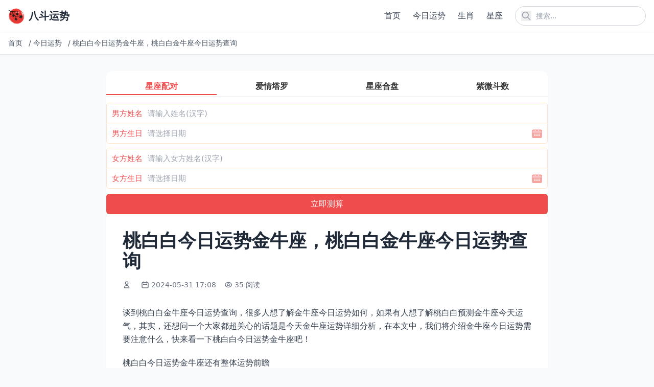

--- FILE ---
content_type: text/html; charset=utf-8
request_url: http://www.gao8dou.com/jinrixingzuo/nFQFQSmWlLNr.html
body_size: 10275
content:
<!DOCTYPE html>
<html lang="zh-cn">
<head>
    <meta charset="utf-8">
    <meta http-equiv="X-UA-Compatible" content="IE=edge">
    <meta name="viewport" content="width=device-width, initial-scale=1.0">
    <title>桃白白今日运势金牛座，桃白白金牛座今日运势查询</title>

    <link rel="canonical" href="http://www.gao8dou.com/jinrixingzuo/nfqfqsmwllnr.html" />
    <meta name="keywords" content="金牛座今日运势如何,桃白白预测金牛座今天运气,今天金牛座运势详细分析,金牛座今日运势需要注意什么,桃白白金牛座明日运势早知道">
    <meta name="description" content="谈到桃白白金牛座今日运势查询，很多人想了解金牛座今日运势如何，如果有人想了解桃白白预测金牛座今天运气，其实，还想问一个大家都超关心的话题是今天金牛座运势详细分析，在本文中，我们将介绍金牛座今日运势需要注意什么，快来看一下桃白白今日运势金牛座吧！ 桃白白今日运势金牛座还有整体运势前瞻 金牛座综合运势： ★★★★★（完美无瑕，五星之尊） 事业学业： ★★☆☆☆（思维敏捷，学习效率高。） 感情运势：">
    
    <!-- Tailwind CSS v4 -->
    <script src="https://cdn.tailwindcss.com"></script>
    
    <!-- 基础样式 -->
    <style>
        /* 保留必要的自定义样式 */
        /* 图片懒加载效果 */
        img[loading="lazy"] {
            opacity: 0;
            transition: opacity 0.3s ease-in-out;
        }
        
        img[loading="lazy"].loaded {
            opacity: 1;
        }
    </style>
    
    
    
</head>
<body class="bg-gray-50 text-gray-800">
    <!-- 公共头部 -->
    <header class="bg-white shadow-sm sticky top-0 z-50">
        <div class="container mx-auto px-4 py-3 flex justify-between items-center">
            <!-- Logo -->
            <a href="/" class="flex items-center" title="返回首页">
                <img src="http://www.gao8dou.com/uploads/202512/10/260b38e185fd79ac.png" alt="八斗运势" class="h-8 w-auto">
                <span class="ml-2 text-xl font-bold text-gray-800">八斗运势</span>
            </a>
            
            <!-- PC端导航和搜索 -->
            <div class="hidden md:flex items-center space-x-6">
                <!-- 导航菜单 -->
                <nav class="nav-menu">
                    <ul class="flex space-x-6">
                        
                        <li>
                            <a href="http://www.gao8dou.com/" class="text-gray-700 hover:text-blue-600 font-medium transition-colors duration-200" title="首页">
                                首页
                            </a>
                        </li>
                        
                        <li>
                            <a href="http://www.gao8dou.com/jinrixingzuo/" class="text-gray-700 hover:text-blue-600 font-medium transition-colors duration-200" title="今日运势">
                                今日运势
                            </a>
                        </li>
                        
                        <li>
                            <a href="http://www.gao8dou.com/ShengXiao/" class="text-gray-700 hover:text-blue-600 font-medium transition-colors duration-200" title="生肖">
                                生肖
                            </a>
                        </li>
                        
                        <li>
                            <a href="http://www.gao8dou.com/XingZuo/" class="text-gray-700 hover:text-blue-600 font-medium transition-colors duration-200" title="星座">
                                星座
                            </a>
                        </li>
                        
                        
                    </ul>
                </nav>
                
                <!-- 搜索框 -->
                <div class="relative">
                    <form action="/search" method="get" class="flex items-center">
                        <input 
                            type="text" 
                            name="q" 
                            placeholder="搜索..." 
                            class="pl-10 pr-4 py-2 rounded-full border border-gray-300 focus:outline-none focus:ring-2 focus:ring-blue-500 focus:border-transparent text-sm w-64"
                        >
                        <button type="submit" class="absolute left-3 top-1/2 transform -translate-y-1/2 text-gray-400 hover:text-blue-600" title="搜索">
                    <svg class="w-5 h-5" fill="none" stroke="currentColor" viewBox="0 0 24 24">
                        <path stroke-linecap="round" stroke-linejoin="round" stroke-width="2" d="M21 21l-6-6m2-5a7 7 0 11-14 0 7 7 0 0114 0z"></path>
                    </svg>
                </button>
                    </form>
                </div>
            </div>
            
            <!-- 移动端菜单按钮和搜索图标 -->
            <div class="md:hidden flex items-center space-x-4">
                <!-- 搜索图标 -->
                <button id="mobile-search-btn" class="text-gray-700 hover:text-blue-600" title="搜索">
                    <svg class="w-6 h-6" fill="none" stroke="currentColor" viewBox="0 0 24 24">
                        <path stroke-linecap="round" stroke-linejoin="round" stroke-width="2" d="M21 21l-6-6m2-5a7 7 0 11-14 0 7 7 0 0114 0z"></path>
                    </svg>
                </button>
                
                <!-- 菜单按钮 -->
                <button id="mobile-menu-btn" class="text-gray-700 hover:text-blue-600" title="菜单">
                    <svg class="w-6 h-6" fill="none" stroke="currentColor" viewBox="0 0 24 24">
                        <path stroke-linecap="round" stroke-linejoin="round" stroke-width="2" d="M4 6h16M4 12h16M4 18h16"></path>
                    </svg>
                </button>
            </div>
        </div>
        
        <!-- 移动端导航菜单 -->
        <div id="mobile-nav" class="md:hidden hidden bg-white border-t border-gray-200 max-h-96 overflow-y-auto transition-all duration-300 ease-in-out transform origin-top">
            <div class="container mx-auto px-4 py-4">
                <ul class="space-y-2">
                    
                    <li>
                        <a href="http://www.gao8dou.com/" class="block py-3 px-4 rounded-lg text-gray-700 hover:bg-gray-100 font-medium transition-colors" title="首页">
                            首页
                        </a>
                    </li>
                    
                    <li>
                        <a href="http://www.gao8dou.com/jinrixingzuo/" class="block py-3 px-4 rounded-lg text-gray-700 hover:bg-gray-100 font-medium transition-colors" title="今日运势">
                            今日运势
                        </a>
                    </li>
                    
                    <li>
                        <a href="http://www.gao8dou.com/ShengXiao/" class="block py-3 px-4 rounded-lg text-gray-700 hover:bg-gray-100 font-medium transition-colors" title="生肖">
                            生肖
                        </a>
                    </li>
                    
                    <li>
                        <a href="http://www.gao8dou.com/XingZuo/" class="block py-3 px-4 rounded-lg text-gray-700 hover:bg-gray-100 font-medium transition-colors" title="星座">
                            星座
                        </a>
                    </li>
                    
                    
                </ul>
            </div>
        </div>
        
        <!-- 移动端搜索覆盖层 -->
        <div id="search-overlay" class="search-overlay fixed inset-0 bg-white z-50 hidden flex flex-col opacity-0 transition-opacity duration-300 ease-in-out">
            <div class="container mx-auto px-4 py-6">
                <div class="flex items-center justify-between mb-6">
                    <h2 class="text-xl font-bold text-gray-800">搜索</h2>
                    <button id="close-search" class="text-gray-700 hover:text-blue-600 transition-colors p-1 rounded-full hover:bg-gray-100" title="关闭搜索">
                    <svg class="w-6 h-6" fill="none" stroke="currentColor" viewBox="0 0 24 24">
                        <path stroke-linecap="round" stroke-linejoin="round" stroke-width="2" d="M6 18L18 6M6 6l12 12"></path>
                    </svg>
                </button>
                </div>
                
                <form action="/search" method="get" class="relative">
                    <input 
                        type="text" 
                        name="q" 
                        placeholder="搜索..." 
                        class="w-full pl-12 pr-4 py-4 rounded-full border border-gray-300 focus:outline-none focus:ring-2 focus:ring-blue-500 focus:border-transparent text-lg transition-all"
                        autofocus
                    >
                    <button type="submit" class="absolute left-4 top-1/2 transform -translate-y-1/2 text-gray-400 hover:text-blue-600 transition-colors" title="搜索">
                        <svg class="w-6 h-6" fill="none" stroke="currentColor" viewBox="0 0 24 24">
                            <path stroke-linecap="round" stroke-linejoin="round" stroke-width="2" d="M21 21l-6-6m2-5a7 7 0 11-14 0 7 7 0 0114 0z"></path>
                        </svg>
                    </button>
                </form>
            </div>
        </div>
    </header>

    <!-- 面包屑导航 -->
    
<div class="bg-white border-b border-gray-200">
    <div class="container mx-auto px-4 py-3">
        <nav class="flex items-center text-sm text-gray-600 overflow-hidden whitespace-nowrap">
            
            
            
            <a href="/" class="hover:text-blue-600 transition-colors flex-shrink-0 mr-2" title="首页">
                首页
            </a>
            <span class="mx-1 flex-shrink-0">/</span>
            
            
            
            <a href="http://www.gao8dou.com/jinrixingzuo/" class="hover:text-blue-600 transition-colors flex-shrink-0 mr-2" title="今日运势">
                今日运势
            </a>
            <span class="mx-1 flex-shrink-0">/</span>
            
            
            
            <span class="truncate flex-1 min-w-0" title="桃白白今日运势金牛座，桃白白金牛座今日运势查询">
                桃白白今日运势金牛座，桃白白金牛座今日运势查询
            </span>
            
            
            
        </nav>
    </div>
</div>


    <!-- 主内容区 -->
    <main class="mx-auto px-2 sm:px-4 py-8 max-w-4xl sm:max-w-4xl">
        
<!-- 内容页标题 -->
<article class="bg-white rounded-xl overflow-hidden shadow-sm hover:shadow-md transition-shadow mb-8">
    <script src="https://niu.156669.com/static/s/matching.js" id="auto_union_douhao" union_auto_tid="480"  union_auto_spread="tui"></script>
    <div class="p-2 sm:p-4 md:p-8">
        <h1 class="text-2xl md:text-3xl lg:text-4xl font-bold text-gray-800 mb-4 leading-tight">桃白白今日运势金牛座，桃白白金牛座今日运势查询</h1>
        
        <!-- 文章元信息 -->
        <div class="flex flex-wrap items-center text-sm text-gray-500 mb-6">
            <!-- 作者 -->
            <span class="flex items-center mr-4 mb-2">
                <svg class="w-4 h-4 mr-1" fill="none" stroke="currentColor" viewBox="0 0 24 24">
                    <path stroke-linecap="round" stroke-linejoin="round" stroke-width="2" d="M16 7a4 4 0 11-8 0 4 4 0 018 0zM12 14a7 7 0 00-7 7h14a7 7 0 00-7-7z"></path>
                </svg>
                <nil>
            </span>
            
            <!-- 发布时间 -->
            <span class="flex items-center mr-4 mb-2">
                <svg class="w-4 h-4 mr-1" fill="none" stroke="currentColor" viewBox="0 0 24 24">
                    <path stroke-linecap="round" stroke-linejoin="round" stroke-width="2" d="M8 7V3m8 4V3m-9 8h10M5 21h14a2 2 0 002-2V7a2 2 0 00-2-2H5a2 2 0 00-2 2v12a2 2 0 002 2z"></path>
                </svg>
                2024-05-31 17:08
            </span>
            
            <!-- 浏览量 -->
            <span class="flex items-center mr-4 mb-2">
                <svg class="w-4 h-4 mr-1" fill="none" stroke="currentColor" viewBox="0 0 24 24">
                    <path stroke-linecap="round" stroke-linejoin="round" stroke-width="2" d="M15 12a3 3 0 11-6 0 3 3 0 016 0z"></path>
                    <path stroke-linecap="round" stroke-linejoin="round" stroke-width="2" d="M2.458 12C3.732 7.943 7.523 5 12 5c4.478 0 8.268 2.943 9.542 7-1.274 4.057-5.064 7-9.542 7-4.477 0-8.268-2.943-9.542-7z"></path>
                </svg>
                35 阅读
            </span>
        </div>
        
        <!-- 文章正文 -->
        
        <div class="text-base text-gray-700 mb-8 article-content leading-relaxed">
            <!-- 移动端预览内容 -->
            <div class="content-preview md:hidden" id="content-preview" style="max-height: 300px; overflow: hidden; position: relative;">
                <div class="space-y-5 text-base leading-relaxed">
                    <p>谈到桃白白金牛座今日运势查询，很多人想了解金牛座今日运势如何，如果有人想了解桃白白预测金牛座今天运气，其实，还想问一个大家都超关心的话题是今天金牛座运势详细分析，在本文中，我们将介绍金牛座今日运势需要注意什么，快来看一下桃白白今日运势金牛座吧！</p>
<h2>桃白白今日运势金牛座还有整体运势前瞻</h2>
<p><strong>金牛座综合运势：</strong>★★★★★（完美无瑕，五星之尊）</p>
<p><strong>事业学业：</strong>★★☆☆☆（思维敏捷，学习效率高。）<p style="text-align: center;"><img src="http://www.gao8dou.com/zb_users/upload/broadcast/2024-05-30/665830ce2a1e7.jpeg" alt="桃白白今日运势金牛座，桃白白金牛座今日运势查询" title="桃白白今日运势金牛座，桃白白金牛座今日运势查询" style="max-width: 95%;border-radius:15px;-webkit-border-radius:15px; -moz-border-radius:15px;box-shadow: 5px 5px 5px rgb(0 0 0 / .2);"/></p></p>
<p><strong>感情运势：</strong>★★★★★（浪漫至上，五星爱情运势如梦如幻）</p>
<h2>健康与财运概况</h2>
<p>健康运势：★★★★☆（抗压能力增强，四星半说明应对压力的能力提升）</p>
<p>健康指数：85%（状态极佳，注意维持平衡）</p>
<p><strong>财富运势：</strong>★★★★☆（财富大幅增长，收入可观，四颗星预示财运极佳）</p>
<h2>金牛座幸运指南</h2>
<p>幸运色彩：墨绿森林</p>
<p>幸运数字：0</p>
<p>速配星座：天蝎座</p>
<p>幸运方位：北方略偏西</p>
<p>幸运时间：上午10点至11点</p>
<p>幸运饰品：浪漫粉水晶吊坠</p>
<p>开运物品：玫瑰水晶滚轮</p>
<h2>金牛座能力与情绪分析</h2>
<p>直觉力指数：★★★★★（先见之明，心智高明，五颗星显示直觉力出众）</p>
<p>决策力指数：★★★☆☆（决策稳定，三颗星预示决策力适中）</p>
<p>团队协作能力：★★★★（抗压能力，四颗星再次强调抗压能力出色）</p>
<p>抗压能力指数：★★★★☆（能够合理分配时间和精力以应对压力，四颗星代表较高的抗压能力）</p>
<p>心情指数：★☆☆☆（稍感疲惫，二星半心情需充电休憩）</p>
<h2>生活建议与指南</h2>
<p>吉祥花语：风信子（游戏之爱）</p>
<p>宜做事项：园艺种植</p>
<p>忌做事项：持续负重</p>
<p>星座配对建议：与天蝎座（深情且具有洞察力的组合）</p>
<p>星座互动建议：与天蝎座互动时（深情专一，建立稳固信任）</p>
<h2>专家解读与趋势</h2>
<p>专家解读：把握参加运动赛事的机会（挑战自我）</p>
<p>历史运势回顾：身体健康，精力充沛（保持健康的生活方式）</p>
<p>流行趋势：个性化吊坠销量激增</p>
<h2>人际与心灵状态</h2>
<p>人际关系运势：★★☆☆☆（不善交游）</p>
<p>家庭关系运势：★★★★☆（温暖如春）</p>
<p>创造力运势：★★☆☆☆（创新受阻）</p>
<p>心灵成长运势：★★★☆☆（内心突破，三颗星显示出一定的成长趋势）</p>
<h2>金牛座其他指数与建议</h2>
<p>商谈指数：60%（还需进一步了解对方情况）</p>
<p>睡眠质量指数：★★★★☆（整夜安稳睡眠，四颗星为高质量评价）</p>
<p>学习能力指数：★★★★☆（学习能力强，四颗星表示学习效果显著）</p>
<p>冒险指数：★★★☆☆（愿意适度尝试新事物，三颗星表示稳定）</p>
<p>专注力指数：★★★☆☆（注意力集中，能够应对复杂任务）</p>
<p>灵感创意指数：★★☆☆☆（创新思维不足，需要加强锻炼和提升）</p>
<h2>桃白白金牛座今日运势查询综合运势小贴士：</h2>
<p>以上就是桃白白今日运势金牛座还有金牛座今日情感运势查询的解读，桃白白分析金牛座今日工作运：今日综合一般，感情有小矛盾，财运平稳。看完桃白白预测金牛座今天运气还有桃白白金牛座明日运势早知道后愿您今日快乐无边！</p>
                </div>
                <div class="read-more-overlay absolute bottom-0 left-0 right-0 h-40 bg-gradient-to-t from-white to-transparent z-10"></div>
            </div>
            <!-- 完整内容 -->
            <div class="content-full" id="full-content">
                <div class="space-y-5 text-base leading-relaxed">
                    <p>谈到桃白白金牛座今日运势查询，很多人想了解金牛座今日运势如何，如果有人想了解桃白白预测金牛座今天运气，其实，还想问一个大家都超关心的话题是今天金牛座运势详细分析，在本文中，我们将介绍金牛座今日运势需要注意什么，快来看一下桃白白今日运势金牛座吧！</p>
<h2>桃白白今日运势金牛座还有整体运势前瞻</h2>
<p><strong>金牛座综合运势：</strong>★★★★★（完美无瑕，五星之尊）</p>
<p><strong>事业学业：</strong>★★☆☆☆（思维敏捷，学习效率高。）<p style="text-align: center;"><img src="http://www.gao8dou.com/zb_users/upload/broadcast/2024-05-30/665830ce2a1e7.jpeg" alt="桃白白今日运势金牛座，桃白白金牛座今日运势查询" title="桃白白今日运势金牛座，桃白白金牛座今日运势查询" style="max-width: 95%;border-radius:15px;-webkit-border-radius:15px; -moz-border-radius:15px;box-shadow: 5px 5px 5px rgb(0 0 0 / .2);"/></p></p>
<p><strong>感情运势：</strong>★★★★★（浪漫至上，五星爱情运势如梦如幻）</p>
<h2>健康与财运概况</h2>
<p>健康运势：★★★★☆（抗压能力增强，四星半说明应对压力的能力提升）</p>
<p>健康指数：85%（状态极佳，注意维持平衡）</p>
<p><strong>财富运势：</strong>★★★★☆（财富大幅增长，收入可观，四颗星预示财运极佳）</p>
<h2>金牛座幸运指南</h2>
<p>幸运色彩：墨绿森林</p>
<p>幸运数字：0</p>
<p>速配星座：天蝎座</p>
<p>幸运方位：北方略偏西</p>
<p>幸运时间：上午10点至11点</p>
<p>幸运饰品：浪漫粉水晶吊坠</p>
<p>开运物品：玫瑰水晶滚轮</p>
<h2>金牛座能力与情绪分析</h2>
<p>直觉力指数：★★★★★（先见之明，心智高明，五颗星显示直觉力出众）</p>
<p>决策力指数：★★★☆☆（决策稳定，三颗星预示决策力适中）</p>
<p>团队协作能力：★★★★（抗压能力，四颗星再次强调抗压能力出色）</p>
<p>抗压能力指数：★★★★☆（能够合理分配时间和精力以应对压力，四颗星代表较高的抗压能力）</p>
<p>心情指数：★☆☆☆（稍感疲惫，二星半心情需充电休憩）</p>
<h2>生活建议与指南</h2>
<p>吉祥花语：风信子（游戏之爱）</p>
<p>宜做事项：园艺种植</p>
<p>忌做事项：持续负重</p>
<p>星座配对建议：与天蝎座（深情且具有洞察力的组合）</p>
<p>星座互动建议：与天蝎座互动时（深情专一，建立稳固信任）</p>
<h2>专家解读与趋势</h2>
<p>专家解读：把握参加运动赛事的机会（挑战自我）</p>
<p>历史运势回顾：身体健康，精力充沛（保持健康的生活方式）</p>
<p>流行趋势：个性化吊坠销量激增</p>
<h2>人际与心灵状态</h2>
<p>人际关系运势：★★☆☆☆（不善交游）</p>
<p>家庭关系运势：★★★★☆（温暖如春）</p>
<p>创造力运势：★★☆☆☆（创新受阻）</p>
<p>心灵成长运势：★★★☆☆（内心突破，三颗星显示出一定的成长趋势）</p>
<h2>金牛座其他指数与建议</h2>
<p>商谈指数：60%（还需进一步了解对方情况）</p>
<p>睡眠质量指数：★★★★☆（整夜安稳睡眠，四颗星为高质量评价）</p>
<p>学习能力指数：★★★★☆（学习能力强，四颗星表示学习效果显著）</p>
<p>冒险指数：★★★☆☆（愿意适度尝试新事物，三颗星表示稳定）</p>
<p>专注力指数：★★★☆☆（注意力集中，能够应对复杂任务）</p>
<p>灵感创意指数：★★☆☆☆（创新思维不足，需要加强锻炼和提升）</p>
<h2>桃白白金牛座今日运势查询综合运势小贴士：</h2>
<p>以上就是桃白白今日运势金牛座还有金牛座今日情感运势查询的解读，桃白白分析金牛座今日工作运：今日综合一般，感情有小矛盾，财运平稳。看完桃白白预测金牛座今天运气还有桃白白金牛座明日运势早知道后愿您今日快乐无边！</p>
                </div>
            </div>
            <!-- 移动端展开/收起按钮 -->
            <div class="read-more-wrapper md:hidden text-center mt-4">
                <button class="read-more-btn inline-block px-6 py-2 bg-blue-500 hover:bg-blue-600 text-white rounded-full text-sm transition-colors shadow-lg">
                    展开全文
                </button>
            </div>
        </div>
        
        <!-- 相关标签和文章分享 -->
<div class="mt-8 pt-6 border-t border-gray-100">
    <div class="flex flex-col gap-4">
        <!-- 相关标签 -->
        <div class="flex items-center gap-2">
            <span class="text-sm font-semibold text-gray-800 whitespace-nowrap">相关标签：</span>
            <div class="flex flex-wrap gap-1 flex-1">
                
                
                <a href="http://www.gao8dou.com/tags/xEKMlaXprfUV.html" class="px-2.5 py-0.5 bg-gray-100 hover:bg-gray-200 text-gray-700 rounded-full text-xs transition-colors">
                    桃白白金牛座明日运势早知道
                </a>
                
                <a href="http://www.gao8dou.com/tags/UIaUzcbnWsTw.html" class="px-2.5 py-0.5 bg-gray-100 hover:bg-gray-200 text-gray-700 rounded-full text-xs transition-colors">
                    金牛座今日运势需要注意什么
                </a>
                
                <a href="http://www.gao8dou.com/tags/uEcajjUDenbM.html" class="px-2.5 py-0.5 bg-gray-100 hover:bg-gray-200 text-gray-700 rounded-full text-xs transition-colors">
                    今天金牛座运势详细分析
                </a>
                
                <a href="http://www.gao8dou.com/tags/eqiPqlnVhEEA.html" class="px-2.5 py-0.5 bg-gray-100 hover:bg-gray-200 text-gray-700 rounded-full text-xs transition-colors">
                    桃白白预测金牛座今天运气
                </a>
                
                <a href="http://www.gao8dou.com/tags/pdmOYunELxny.html" class="px-2.5 py-0.5 bg-gray-100 hover:bg-gray-200 text-gray-700 rounded-full text-xs transition-colors">
                    金牛座今日运势如何
                </a>
                
                
            </div>
        </div>
        
        <!-- 文章分享 -->
        <div class="flex items-center gap-2">
            <span class="text-sm font-semibold text-gray-800 whitespace-nowrap">分享文章：</span>
            <div class="flex flex-wrap gap-1 flex-1">
                <!-- 微信分享 -->
                <button class="share-btn px-2.5 py-0.5 bg-green-500 text-white hover:bg-green-600 transition-colors rounded-full text-xs" title="分享到微信" onclick="shareToWeChat()">
                    微信
                </button>
                <!-- 微博分享 -->
                <button class="share-btn px-2.5 py-0.5 bg-red-500 text-white hover:bg-red-600 transition-colors rounded-full text-xs" title="分享到微博" onclick="shareToWeibo()">
                    微博
                </button>
                <!-- QQ分享 -->
                <button class="share-btn px-2.5 py-0.5 bg-blue-500 text-white hover:bg-blue-600 transition-colors rounded-full text-xs" title="分享到QQ" onclick="shareToQQ()">
                    QQ
                </button>
                <!-- 复制链接 -->
                <button class="share-btn px-2.5 py-0.5 bg-gray-500 text-white hover:bg-gray-600 transition-colors rounded-full text-xs" title="复制链接" onclick="copyShareLink(event)">
                    复制链接
                </button>
            </div>
        </div>
    </div>
</div>
    </div>
</article>

<!-- 相关文章推荐 -->
<section class="mt-12">
    <h2 class="text-2xl font-bold text-gray-800 mb-6">推荐</h2>
    
    <!-- 官方说明的相关文章调用：根据文档ID获取同分类的临近文档 -->
    
    <div class="grid grid-cols-2 md:grid-cols-3 gap-4">
        
        <article class="bg-white rounded-xl overflow-hidden shadow-sm hover:shadow-md transition-shadow">
            <a href="http://www.gao8dou.com/jinrixingzuo/daxorsusnvhn.html" class="block hover:no-underline">
                <!-- 图片容器 -->
                
                <div class="relative overflow-hidden rounded-t-xl">
                    <!-- 文章缩略图 -->
                    <img 
                        src="http://www.gao8dou.com/zb_users/upload/broadcast/2024-06-20/thumb_667435064efaf.jpeg" 
                        alt="81属鸡天秤座今日运势(6月22日)" 
                        title="81属鸡天秤座今日运势(6月22日)" 
                        class="w-full aspect-[16/10] object-cover transition-transform duration-300 hover:scale-105"
                        loading="lazy"
                    >
                </div>
                
                
                <!-- 文章内容 -->
                <div class="p-4">
                    <!-- 文章标题 -->
                    <h3 class="text-base font-semibold text-gray-800 mb-3 line-clamp-2 transition-colors hover:text-blue-600">
                        81属鸡天秤座今日运势(6月22日)
                    </h3>
                    
                    <!-- 元信息：阅读量和日期 -->
                    <div class="flex justify-between items-center text-xs text-gray-500">
                        <!-- 阅读量 -->
                        <span class="flex items-center">
                            <svg class="w-3.5 h-3.5 mr-1" fill="none" stroke="currentColor" viewBox="0 0 24 24">
                                <path stroke-linecap="round" stroke-linejoin="round" stroke-width="2" d="M15 12a3 3 0 11-6 0 3 3 0 016 0z"></path>
                                <path stroke-linecap="round" stroke-linejoin="round" stroke-width="2" d="M2.458 12C3.732 7.943 7.523 5 12 5c4.478 0 8.268 2.943 9.542 7-1.274 4.057-5.064 7-9.542 7-4.477 0-8.268-2.943-9.542-7z"></path>
                            </svg>
                            30 阅读
                        </span>
                        <!-- 日期 -->
                        <span>
                            2024-06-25
                        </span>
                    </div>
                </div>
            </a>
        </article>
        
        <article class="bg-white rounded-xl overflow-hidden shadow-sm hover:shadow-md transition-shadow">
            <a href="http://www.gao8dou.com/jinrixingzuo/uhyrdatmtmxl.html" class="block hover:no-underline">
                <!-- 图片容器 -->
                
                <div class="relative overflow-hidden rounded-t-xl">
                    <!-- 文章缩略图 -->
                    <img 
                        src="http://www.gao8dou.com/zb_users/upload/broadcast/2024-05-30/thumb_66583194f0ab5.jpeg" 
                        alt="射手座今日财运势女孩，射手女今日财运如何" 
                        title="射手座今日财运势女孩，射手女今日财运如何" 
                        class="w-full aspect-[16/10] object-cover transition-transform duration-300 hover:scale-105"
                        loading="lazy"
                    >
                </div>
                
                
                <!-- 文章内容 -->
                <div class="p-4">
                    <!-- 文章标题 -->
                    <h3 class="text-base font-semibold text-gray-800 mb-3 line-clamp-2 transition-colors hover:text-blue-600">
                        射手座今日财运势女孩，射手女今日财运如何
                    </h3>
                    
                    <!-- 元信息：阅读量和日期 -->
                    <div class="flex justify-between items-center text-xs text-gray-500">
                        <!-- 阅读量 -->
                        <span class="flex items-center">
                            <svg class="w-3.5 h-3.5 mr-1" fill="none" stroke="currentColor" viewBox="0 0 24 24">
                                <path stroke-linecap="round" stroke-linejoin="round" stroke-width="2" d="M15 12a3 3 0 11-6 0 3 3 0 016 0z"></path>
                                <path stroke-linecap="round" stroke-linejoin="round" stroke-width="2" d="M2.458 12C3.732 7.943 7.523 5 12 5c4.478 0 8.268 2.943 9.542 7-1.274 4.057-5.064 7-9.542 7-4.477 0-8.268-2.943-9.542-7z"></path>
                            </svg>
                            32 阅读
                        </span>
                        <!-- 日期 -->
                        <span>
                            2024-06-09
                        </span>
                    </div>
                </div>
            </a>
        </article>
        
        <article class="bg-white rounded-xl overflow-hidden shadow-sm hover:shadow-md transition-shadow">
            <a href="http://www.gao8dou.com/jinrixingzuo/astnggdyocbo.html" class="block hover:no-underline">
                <!-- 图片容器 -->
                
                <div class="relative overflow-hidden rounded-t-xl">
                    <!-- 文章缩略图 -->
                    <img 
                        src="http://www.gao8dou.com/zb_users/upload/broadcast/2024-05-30/thumb_6658311a67cd9.jpeg" 
                        alt="双子座今日求职运势男，双子座男生今日求职运" 
                        title="双子座今日求职运势男，双子座男生今日求职运" 
                        class="w-full aspect-[16/10] object-cover transition-transform duration-300 hover:scale-105"
                        loading="lazy"
                    >
                </div>
                
                
                <!-- 文章内容 -->
                <div class="p-4">
                    <!-- 文章标题 -->
                    <h3 class="text-base font-semibold text-gray-800 mb-3 line-clamp-2 transition-colors hover:text-blue-600">
                        双子座今日求职运势男，双子座男生今日求职运
                    </h3>
                    
                    <!-- 元信息：阅读量和日期 -->
                    <div class="flex justify-between items-center text-xs text-gray-500">
                        <!-- 阅读量 -->
                        <span class="flex items-center">
                            <svg class="w-3.5 h-3.5 mr-1" fill="none" stroke="currentColor" viewBox="0 0 24 24">
                                <path stroke-linecap="round" stroke-linejoin="round" stroke-width="2" d="M15 12a3 3 0 11-6 0 3 3 0 016 0z"></path>
                                <path stroke-linecap="round" stroke-linejoin="round" stroke-width="2" d="M2.458 12C3.732 7.943 7.523 5 12 5c4.478 0 8.268 2.943 9.542 7-1.274 4.057-5.064 7-9.542 7-4.477 0-8.268-2.943-9.542-7z"></path>
                            </svg>
                            38 阅读
                        </span>
                        <!-- 日期 -->
                        <span>
                            2024-06-07
                        </span>
                    </div>
                </div>
            </a>
        </article>
        
        <article class="bg-white rounded-xl overflow-hidden shadow-sm hover:shadow-md transition-shadow">
            <a href="http://www.gao8dou.com/jinrixingzuo/nrlvxmdtvscp.html" class="block hover:no-underline">
                <!-- 图片容器 -->
                
                <div class="relative overflow-hidden rounded-t-xl">
                    <!-- 文章缩略图 -->
                    <img 
                        src="http://www.gao8dou.com/zb_users/upload/broadcast/2024-06-20/thumb_667435074245e.jpeg" 
                        alt="金牛座今日运势颜色吉凶(6月22日)" 
                        title="金牛座今日运势颜色吉凶(6月22日)" 
                        class="w-full aspect-[16/10] object-cover transition-transform duration-300 hover:scale-105"
                        loading="lazy"
                    >
                </div>
                
                
                <!-- 文章内容 -->
                <div class="p-4">
                    <!-- 文章标题 -->
                    <h3 class="text-base font-semibold text-gray-800 mb-3 line-clamp-2 transition-colors hover:text-blue-600">
                        金牛座今日运势颜色吉凶(6月22日)
                    </h3>
                    
                    <!-- 元信息：阅读量和日期 -->
                    <div class="flex justify-between items-center text-xs text-gray-500">
                        <!-- 阅读量 -->
                        <span class="flex items-center">
                            <svg class="w-3.5 h-3.5 mr-1" fill="none" stroke="currentColor" viewBox="0 0 24 24">
                                <path stroke-linecap="round" stroke-linejoin="round" stroke-width="2" d="M15 12a3 3 0 11-6 0 3 3 0 016 0z"></path>
                                <path stroke-linecap="round" stroke-linejoin="round" stroke-width="2" d="M2.458 12C3.732 7.943 7.523 5 12 5c4.478 0 8.268 2.943 9.542 7-1.274 4.057-5.064 7-9.542 7-4.477 0-8.268-2.943-9.542-7z"></path>
                            </svg>
                            24 阅读
                        </span>
                        <!-- 日期 -->
                        <span>
                            2024-06-22
                        </span>
                    </div>
                </div>
            </a>
        </article>
        
        <article class="bg-white rounded-xl overflow-hidden shadow-sm hover:shadow-md transition-shadow">
            <a href="http://www.gao8dou.com/jinrixingzuo/vocslhkpejjf.html" class="block hover:no-underline">
                <!-- 图片容器 -->
                
                <div class="relative overflow-hidden rounded-t-xl">
                    <!-- 文章缩略图 -->
                    <img 
                        src="http://www.gao8dou.com/zb_users/upload/broadcast/2024-06-16/thumb_666dfc576cae4.jpeg" 
                        alt="双子女今日财运方位运势(6月22日)" 
                        title="双子女今日财运方位运势(6月22日)" 
                        class="w-full aspect-[16/10] object-cover transition-transform duration-300 hover:scale-105"
                        loading="lazy"
                    >
                </div>
                
                
                <!-- 文章内容 -->
                <div class="p-4">
                    <!-- 文章标题 -->
                    <h3 class="text-base font-semibold text-gray-800 mb-3 line-clamp-2 transition-colors hover:text-blue-600">
                        双子女今日财运方位运势(6月22日)
                    </h3>
                    
                    <!-- 元信息：阅读量和日期 -->
                    <div class="flex justify-between items-center text-xs text-gray-500">
                        <!-- 阅读量 -->
                        <span class="flex items-center">
                            <svg class="w-3.5 h-3.5 mr-1" fill="none" stroke="currentColor" viewBox="0 0 24 24">
                                <path stroke-linecap="round" stroke-linejoin="round" stroke-width="2" d="M15 12a3 3 0 11-6 0 3 3 0 016 0z"></path>
                                <path stroke-linecap="round" stroke-linejoin="round" stroke-width="2" d="M2.458 12C3.732 7.943 7.523 5 12 5c4.478 0 8.268 2.943 9.542 7-1.274 4.057-5.064 7-9.542 7-4.477 0-8.268-2.943-9.542-7z"></path>
                            </svg>
                            42 阅读
                        </span>
                        <!-- 日期 -->
                        <span>
                            2024-06-21
                        </span>
                    </div>
                </div>
            </a>
        </article>
        
        <article class="bg-white rounded-xl overflow-hidden shadow-sm hover:shadow-md transition-shadow">
            <a href="http://www.gao8dou.com/jinrixingzuo/kmhrefneahva.html" class="block hover:no-underline">
                <!-- 图片容器 -->
                
                <div class="relative overflow-hidden rounded-t-xl">
                    <!-- 文章缩略图 -->
                    <img 
                        src="http://www.gao8dou.com/zb_users/upload/broadcast/2024-05-30/thumb_665831954e70f.jpeg" 
                        alt="白羊座今日运势上半月，白羊座今日运势上半月查询" 
                        title="白羊座今日运势上半月，白羊座今日运势上半月查询" 
                        class="w-full aspect-[16/10] object-cover transition-transform duration-300 hover:scale-105"
                        loading="lazy"
                    >
                </div>
                
                
                <!-- 文章内容 -->
                <div class="p-4">
                    <!-- 文章标题 -->
                    <h3 class="text-base font-semibold text-gray-800 mb-3 line-clamp-2 transition-colors hover:text-blue-600">
                        白羊座今日运势上半月，白羊座今日运势上半月查询
                    </h3>
                    
                    <!-- 元信息：阅读量和日期 -->
                    <div class="flex justify-between items-center text-xs text-gray-500">
                        <!-- 阅读量 -->
                        <span class="flex items-center">
                            <svg class="w-3.5 h-3.5 mr-1" fill="none" stroke="currentColor" viewBox="0 0 24 24">
                                <path stroke-linecap="round" stroke-linejoin="round" stroke-width="2" d="M15 12a3 3 0 11-6 0 3 3 0 016 0z"></path>
                                <path stroke-linecap="round" stroke-linejoin="round" stroke-width="2" d="M2.458 12C3.732 7.943 7.523 5 12 5c4.478 0 8.268 2.943 9.542 7-1.274 4.057-5.064 7-9.542 7-4.477 0-8.268-2.943-9.542-7z"></path>
                            </svg>
                            30 阅读
                        </span>
                        <!-- 日期 -->
                        <span>
                            2024-06-05
                        </span>
                    </div>
                </div>
            </a>
        </article>
        
    </div>
    
</section>

<!-- 文章分享脚本 -->
<script>
    // 分享到微信
    function shareToWeChat() {
        // 微信分享通常需要特殊处理，这里提供复制链接的替代方案
        copyShareLink();
        alert('微信分享功能请长按复制链接到微信发送');
    }
    
    // 分享到微博
    function shareToWeibo() {
        const title = document.querySelector('h1').textContent;
        const url = window.location.href;
        const weiboUrl = `https://service.weibo.com/share/share.php?url=${encodeURIComponent(url)}&title=${encodeURIComponent(title)}`;
        window.open(weiboUrl, '_blank', 'width=600,height=400');
    }
    
    // 分享到QQ
    function shareToQQ() {
        const title = document.querySelector('h1').textContent;
        const url = window.location.href;
        const qqUrl = `https://connect.qq.com/widget/shareqq/index.html?url=${encodeURIComponent(url)}&title=${encodeURIComponent(title)}`;
        window.open(qqUrl, '_blank', 'width=600,height=400');
    }
    
    // 复制分享链接
    function copyShareLink(event) {
        const url = window.location.href;
        navigator.clipboard.writeText(url).then(() => {
            // 显示复制成功提示
            if (event) {
                const btn = event.target.closest('.share-btn');
                const originalTitle = btn.title;
                btn.title = '复制成功';
                setTimeout(() => {
                    btn.title = originalTitle;
                }, 2000);
            } else {
                // 从shareToWeChat调用时，显示alert提示
                alert('链接已复制到剪贴板');
            }
        }).catch(err => {
            console.error('复制失败:', err);
            alert('复制失败，请手动复制链接');
        });
    }
</script>

    </main>
    
    <!-- 公共尾部 -->
    <footer class="bg-white border-t border-gray-200 py-8 mt-12">
        <div class="container mx-auto px-3 sm:px-4 text-center text-gray-600 text-sm">
            <p>
                八斗运势
                © 2026 All Rights Reserved.
            </p>
            <p class="mt-2">
                <a href="https://beian.miit.gov.cn/" rel="nofollow" target="_blank" class="hover:text-blue-600 transition-colors">
                    蜀ICP备19026913号-13
                </a>
            </p>
        </div>
    </footer>
    
    <!-- 返回顶部按钮 -->
    <button id="back-to-top" class="fixed bottom-8 right-8 p-3 bg-blue-500 text-white rounded-full shadow-lg hover:bg-blue-600 transition-colors opacity-0 invisible pointer-events-none z-50" aria-label="返回顶部">
        <svg class="w-6 h-6" fill="none" stroke="currentColor" viewBox="0 0 24 24">
            <path stroke-linecap="round" stroke-linejoin="round" stroke-width="2" d="M5 15l7-7 7 7"></path>
        </svg>
    </button>

    <!-- JavaScript -->
    <script>
        // 移动端导航菜单切换
        const mobileMenuBtn = document.getElementById('mobile-menu-btn');
        const mobileNav = document.getElementById('mobile-nav');
        
        if (mobileMenuBtn && mobileNav) {
            mobileMenuBtn.addEventListener('click', () => {
                mobileNav.classList.toggle('hidden');
            });
        }
        
        // 移动端搜索切换
        const mobileSearchBtn = document.getElementById('mobile-search-btn');
        const searchOverlay = document.getElementById('search-overlay');
        const closeSearchBtn = document.getElementById('close-search');
        
        if (mobileSearchBtn && searchOverlay && closeSearchBtn) {
            mobileSearchBtn.addEventListener('click', () => {
                searchOverlay.classList.remove('hidden');
                setTimeout(() => {
                    searchOverlay.classList.remove('opacity-0');
                }, 10);
            });
            
            closeSearchBtn.addEventListener('click', () => {
                searchOverlay.classList.add('opacity-0');
                setTimeout(() => {
                    searchOverlay.classList.add('hidden');
                }, 300);
            });
        }
        
        // 图片懒加载
        document.addEventListener('DOMContentLoaded', () => {
            // 1. 图片懒加载实现
            const lazyImages = document.querySelectorAll('img[loading="lazy"]');
            
            const imageObserver = new IntersectionObserver((entries, observer) => {
                entries.forEach(entry => {
                    if (entry.isIntersecting) {
                        const image = entry.target;
                        // 移除不必要的dataset.src检查，直接使用src
                        image.classList.add('loaded');
                        observer.unobserve(image);
                    }
                });
            });
            
            lazyImages.forEach(image => {
                imageObserver.observe(image);
            });
            
            // 2. 图片灯箱效果
            const images = document.querySelectorAll('.article-content img, .prose img');
            
            images.forEach(img => {
                // 为图片添加点击事件支持灯箱
                img.style.cursor = 'pointer';
                
                img.addEventListener('click', (e) => {
                    // 创建灯箱元素
                    const lightbox = document.createElement('div');
                    lightbox.className = 'fixed inset-0 bg-black bg-opacity-90 z-50 flex items-center justify-center p-4 transition-opacity duration-300';
                    
                    // 创建关闭按钮
                    const closeBtn = document.createElement('button');
                    closeBtn.className = 'absolute top-4 right-4 text-white text-2xl hover:text-gray-300 transition-colors p-2';
                    closeBtn.innerHTML = '&times;';
                    closeBtn.title = '关闭灯箱';
                    
                    // 创建图片容器
                    const imgContainer = document.createElement('div');
                    imgContainer.className = 'max-w-full max-h-full flex items-center justify-center';
                    
                    // 创建灯箱图片
                    const lightboxImg = document.createElement('img');
                    lightboxImg.src = img.src;
                    lightboxImg.alt = img.alt;
                    lightboxImg.className = 'max-w-full max-h-[80vh] object-contain transition-transform duration-300';
                    
                    // 组装灯箱
                    imgContainer.appendChild(lightboxImg);
                    lightbox.appendChild(closeBtn);
                    lightbox.appendChild(imgContainer);
                    
                    // 添加到文档
                    document.body.appendChild(lightbox);
                    
                    // 添加关闭事件
                    const closeLightbox = () => {
                        lightbox.style.opacity = '0';
                        setTimeout(() => {
                            document.body.removeChild(lightbox);
                        }, 300);
                    };
                    
                    closeBtn.addEventListener('click', closeLightbox);
                    lightbox.addEventListener('click', (e) => {
                        if (e.target === lightbox) {
                            closeLightbox();
                        }
                    });
                    
                    // 按ESC键关闭
                    document.addEventListener('keydown', (e) => {
                        if (e.key === 'Escape') {
                            closeLightbox();
                        }
                    });
                });
            });
            
            // 3. 移动端展开全文功能
            const contentPreview = document.getElementById('content-preview');
            const contentFull = document.getElementById('full-content');
            const readMoreWrapper = document.querySelector('.read-more-wrapper');
            const readMoreBtn = document.querySelector('.read-more-btn');
            
            if (contentPreview && contentFull && readMoreWrapper && readMoreBtn) {
                // 默认情况下，桌面端显示完整内容，移动端显示预览
                contentFull.classList.add('hidden');
                contentFull.classList.add('md:block');
                
                // 点击展开/收起
                let isExpanded = false;
                readMoreBtn.addEventListener('click', () => {
                    if (isExpanded) {
                        // 收起内容
                        contentPreview.style.display = 'block';
                        contentFull.classList.add('hidden');
                        contentFull.classList.remove('md:block');
                        readMoreBtn.textContent = '展开全文';
                    } else {
                        // 展开内容
                        contentPreview.style.display = 'none';
                        contentFull.classList.remove('hidden');
                        contentFull.classList.add('md:block');
                        readMoreBtn.textContent = '收起全文';
                    }
                    isExpanded = !isExpanded;
                });
            }
            
            // 返回顶部按钮功能
            const backToTopBtn = document.getElementById('back-to-top');
            
            // 监听滚动事件
            window.addEventListener('scroll', () => {
                if (window.pageYOffset > 300) {
                    // 显示返回顶部按钮
                    backToTopBtn.classList.remove('opacity-0', 'invisible', 'pointer-events-none');
                    backToTopBtn.classList.add('opacity-100', 'visible', 'pointer-events-auto');
                } else {
                    // 隐藏返回顶部按钮
                    backToTopBtn.classList.add('opacity-0', 'invisible', 'pointer-events-none');
                    backToTopBtn.classList.remove('opacity-100', 'visible', 'pointer-events-auto');
                }
            });
            
            // 点击返回顶部
            backToTopBtn.addEventListener('click', () => {
                window.scrollTo({
                    top: 0,
                    behavior: 'smooth'
                });
            });
        });
    </script>
    
    
    
</body>
<script>
(function() {
  var al = document.createElement("script");
  al.src = "/api/log?action=views&code=200&id=1893&path=http%3A%2F%2Fwww.gao8dou.com%2Fjinrixingzuo%2FnFQFQSmWlLNr.html&type=archive&nonce="+Date.now();
  document.body.appendChild(al);
})();
</script>

</html>